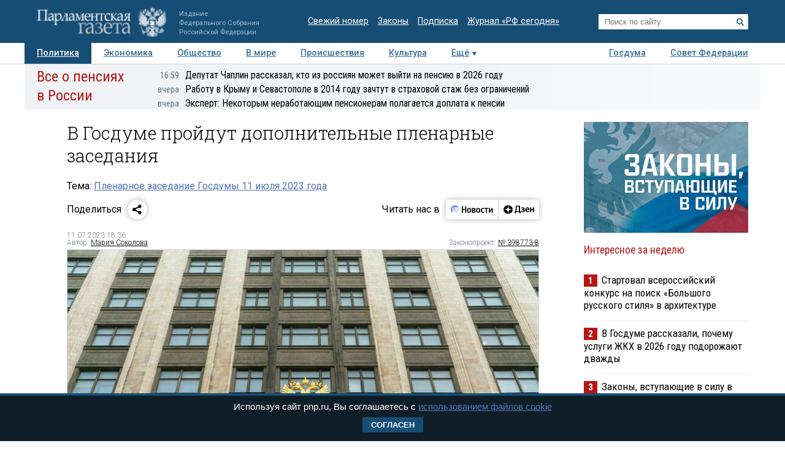

--- FILE ---
content_type: text/html; charset=utf-8
request_url: https://www.pnp.ru/politics/v-gosdume-proydut-dopolnitelnye-plenarnye-zasedaniya.html
body_size: 18161
content:
<!doctype html>
<html lang="ru">
<head>
<meta charset="utf-8">
<title>В Госдуме пройдут дополнительные пленарные заседания - Парламентская газета</title>
                <meta name="twitter:card" content="summary_large_image">
            <meta name="twitter:site" content="@pnpru">
            <meta name="twitter:title" content="В Госдуме пройдут дополнительные пленарные заседания">
            <meta name="twitter:description" content="В Госдуме 14 и 21 июля пройдут дополнительные пленарные заседания. Такое постановление принято 11 июля. Согласно документу, на этой и на следующей неделе будет по четыре пленарных заседания. Дополнительные начнутся в 10 утра">
            <meta name="twitter:image" content="https://www.pnp.ru/upload/entities/2023/07/11/18/article/detailPicture/cf/19/f0/88/14d8e7ba0dcfae632c9c89613e81cd8a.jpg">
            <meta name="image_src" content="https://www.pnp.ru/upload/entities/2023/07/11/18/article/detailPicture/cf/19/f0/88/14d8e7ba0dcfae632c9c89613e81cd8a.jpg">
            <meta name="description" content="В Госдуме 14 и 21 июля пройдут дополнительные пленарные заседания. Такое постановление принято 11 июля. Согласно документу, на этой и на следующей неделе будет по четыре пленарных заседания. Дополнительные начнутся в 10 утра">
            <meta name="viewport" content="width=device-width, initial-scale=1">
                        <meta property="og:title" content="В Госдуме пройдут дополнительные пленарные заседания">
            <meta property="og:url" content="https://www.pnp.ru/politics/v-gosdume-proydut-dopolnitelnye-plenarnye-zasedaniya.html">
            <meta property="og:type" content="article">
            <meta property="og:image" content="https://www.pnp.ru/upload/entities/2023/07/11/18/article/detailPicture/cf/19/f0/88/14d8e7ba0dcfae632c9c89613e81cd8a.jpg">
            <meta property="og:description" content="В Госдуме 14 и 21 июля пройдут дополнительные пленарные заседания. Такое постановление принято 11 июля. Согласно документу, на этой и на следующей неделе будет по четыре пленарных заседания. Дополнительные начнутся в 10 утра">
            <meta property="og:image:width" content="770">
            <meta property="og:image:height" content="510">
            <meta property="og:image:type" content="image/jpeg">
    

    <link rel="canonical" href="https://www.pnp.ru/politics/v-gosdume-proydut-dopolnitelnye-plenarnye-zasedaniya.html">
<meta name="mailru-domain" content="keDXuR4FD9DEhxWp">
<meta name="yandex-verification" content="237c1bd0bb3b7d83" >
<link rel="preconnect" href="https://fonts.googleapis.com">
<link rel="preconnect" href="https://fonts.gstatic.com" crossorigin>
<link href="https://fonts.googleapis.com/css2?family=Roboto+Condensed:wght@300;400;700&family=Roboto+Slab:wght@300;400&family=Roboto:ital,wght@0,100;0,300;0,400;0,500;0,700;1,100;1,300;1,400;1,700&display=swap" rel="stylesheet">
<link rel="stylesheet" href="https://www.pnp.ru/static/506/css/all.css">
<link rel="shortcut icon" href="https://www.pnp.ru/static/506/i/favicon.png" type="image/png">

<script src="https://www.pnp.ru/static/506/js/jquery-3.6.3.min.js"></script>

	            
<!-- Yandex.Metrika counter --> <script type="text/javascript" > (function(m,e,t,r,i,k,a){m[i]=m[i]||function(){(m[i].a=m[i].a||[]).push(arguments)}; m[i].l=1*new Date();k=e.createElement(t),a=e.getElementsByTagName(t)[0],k.async=1,k.src=r,a.parentNode.insertBefore(k,a)}) (window, document, "script", "https://mc.yandex.ru/metrika/tag.js", "ym"); ym(18703852, "init", { clickmap:true, trackLinks:true, accurateTrackBounce:true, webvisor:true }); </script> <noscript><div><img src="https://mc.yandex.ru/watch/18703852" style="position:absolute; left:-9999px;" alt="" /></div></noscript> <!-- /Yandex.Metrika counter -->

<!--LiveInternet counter--><script type="text/javascript"><!--
new Image().src = "//counter.yadro.ru/hit;pnpru?r"+
escape(document.referrer)+((typeof(screen)=="undefined")?"":
";s"+screen.width+"*"+screen.height+"*"+(screen.colorDepth?
screen.colorDepth:screen.pixelDepth))+";u"+escape(document.URL)+
";h"+escape(document.title.substring(0,80))+
";"+Math.random();//--></script><!--/LiveInternet-->

<!-- Rating@Mail.ru counter -->
<script type="text/javascript">
var _tmr = _tmr || [];
_tmr.push({id: "2634753", type: "pageView", start: (new Date()).getTime()});
(function (d, w) {
var ts = d.createElement("script"); ts.type = "text/javascript"; ts.async = true;
ts.src = (d.location.protocol == "https:" ? "https:" : "http:") + "//top-fwz1.mail.ru/js/code.js";
var f = function () {var s = d.getElementsByTagName("script")[0]; s.parentNode.insertBefore(ts, s);};
if (w.opera == "[object Opera]") { d.addEventListener("DOMContentLoaded", f, false); } else { f(); }
})(document, window);
</script>
<!-- //Rating@Mail.ru counter -->

<!--Adfox-->
<script>window.yaContextCb = window.yaContextCb || []</script>
<script src="https://yandex.ru/ads/system/context.js" async></script>
<script>
function addLink() {
        //Get the selected text and append the extra info
        var selection = window.getSelection(),
            pagelink = '<br /><br /> Подробнее в ПГ: ' + document.location.href,
            copytext = selection + pagelink,
            newdiv = document.createElement('div');

        //hide the newly created container
        newdiv.style.position = 'absolute';
        newdiv.style.left = '-99999px';

        //insert the container, fill it with the extended text, and define the new selection
        document.body.appendChild(newdiv);
        newdiv.innerHTML = copytext;
        selection.selectAllChildren(newdiv);

        window.setTimeout(function () {
            document.body.removeChild(newdiv);
        }, 100);
    }

    document.addEventListener('copy', (event) => {
    const pagelink = `\n\nПодробнее в ПГ: ${document.location.href}`;
    event.clipboardData.setData('text', document.getSelection() + pagelink);
    event.preventDefault();
});

</script>
<script type='application/ld+json'>
{
  "@context": "http://www.schema.org",
  "@type": "Organization",
  "name": "АНО «Парламентская газета»",
  "url": "https://www.pnp.ru",
  "sameAs": [
"https://www.vk.com/pnpru",
"https://t.me/parlament_novosti",
"https://ok.ru/pnpru",
"https://rutube.ru/channel/25018140/videos/"
],
  "description": "Официальное издание Федерального Собрания РФ: последние новости Госдумы, Совета Федерации и регионов. Главные законы, указы и постановления.",
  "address": {
    "@type": "PostalAddress",
    "streetAddress": "1-я ул. Ямского Поля 28",
	"addressLocality": "Москва",
	"addressRegion": "Москва",
	"postalCode": "125124",
	"addressCountry": "Россия"
  }
}
</script>

    
	<script data-schema="NewsArticle" type="application/ld+json">
    {
    "@context": "http://schema.org",
    "@type": "NewsArticle",
    "mainEntityOfPage": {
        "@type": "WebPage",
        "@id": "https://www.pnp.ru/politics/v-gosdume-proydut-dopolnitelnye-plenarnye-zasedaniya.html"
    },
    "headline": "В Госдуме пройдут дополнительные пленарные заседания",
    "dateModified": "2023-07-11T18:36:43+0300",
    "datePublished": "2023-07-11T18:36:43+0300",
    "articleSection": [
        "Новости",
        "Политика",
        "Госдума"
    ],
    "description": "В Госдуме 14 и 21 июля пройдут дополнительные пленарные заседания. Такое постановление принято 11 июля. Согласно документу, на этой и на следующей неделе будет по четыре пленарных заседания. Дополнительные начнутся в 10 утра",
    "image": {
        "@type": "ImageObject",
        "url": "https://www.pnp.ru/upload/entities/2023/07/11/18/article/detailPicture/cf/19/f0/88/14d8e7ba0dcfae632c9c89613e81cd8a.jpg",
        "contentUrl": "https://www.pnp.ru/upload/entities/2023/07/11/18/article/detailPicture/cf/19/f0/88/14d8e7ba0dcfae632c9c89613e81cd8a.jpg",
        "caption": "",
        "author": "Тимур Ханов/«Парламентская газета»",
        "width": {
            "@type": "QuantitativeValue",
            "name": 770
        },
        "height": {
            "@type": "QuantitativeValue",
            "name": 510
        }
    },
    "author": {
        "@type": "Person",
        "name": "Мария Соколова"
    },
    "publisher": {
        "@type": "Organization",
        "name": "Парламентская газета",
        "url": "https://www.pnp.ru",
        "sameAs": [
            "http://www.vk.com/pnpru",
            "http://ok.ru/pnpru",
            "http://www.twitter.com/pnpru",
            "http://www.facebook.com/pnpru",
            "http://www.youtube.com/pnpru",
            "https://www.instagram.com/pnpru",
            "https://t.me/parlament_novosti"
        ],
        "logo": {
            "@type": "ImageObject",
            "url": "https://www.pnp.ru/i/schema/logo_500_261.JPG",
            "width": {
                "@type": "QuantitativeValue",
                "name": 500
            },
            "height": {
                "@type": "QuantitativeValue",
                "name": 261
            }
        }
    }
}</script>
</head>
<body id="pageTop">
<header class="page-header">
    <a href="#pageTop" class="scroll-top"></a>
    <div class="page-header-i">
        <a href="https://www.pnp.ru/" class="page-header__logo">
            <picture>
                <source media="(max-width: 768px)" srcset="https://www.pnp.ru/static/506/i/logo_m.png">
                <img src="https://www.pnp.ru/static/506/i/logo_svg.svg" style="" alt="Парламентская Газета" title="Парламентская Газета">
            </picture>
                            <p class="hide_on_b">Издание<br>Федерального Собрания<br>Российской Федерации</p>
                    </a>
        <time class="page-header__timestamp print" datetime="2026-01-21 19:05">21.01.2026 в 19:05</time>
        <ul class="page-header__links screen hide_on_m">
            <li><a href="https://www.pnp.ru/newspaper/">Свежий номер</a></li>
            <li><a href="https://www.pnp.ru/law/">Законы</a></li>
            <li><a href="https://www.pnp.ru/subscription/">Подписка</a></li>
            <li><a href="https://www.pnp.ru/russia-today/">Журнал &laquo;РФ сегодня&raquo;</a></li>
        </ul>
        <form class="page-header__search screen" action="/search/" method="get">
            <input name="query" type="text" placeholder="Поиск по сайту">
            <button title="Найти">
                <svg><use xlink:href="https://www.pnp.ru/static/506/i/search-icon.svg#icon"/></svg>
            </button>
        </form>
        <a class="page-header__searchbutton js-togglesearch" href="javascript:void(0);">
            <svg><use xlink:href="https://www.pnp.ru/static/506/i/search-icon.svg#icon"/></svg>
            <svg><use xlink:href="https://www.pnp.ru/static/506/i/close-icon.svg#icon"/></svg>
        </a>
        <a class="page-header__menubutton js-togglemenu" href="javascript:void(0);">
            <svg><use xlink:href="https://www.pnp.ru/static/506/i/menu-icon.svg#icon"/></svg>
            <svg><use xlink:href="https://www.pnp.ru/static/506/i/close-icon.svg#icon"/></svg>
        </a>
        <div class="page-header__mobilemenu">
            <nav>
    <ul>
                        <li><a class="is-active" href="https://www.pnp.ru/politics/">Политика</a></li>
                                <li><a  href="https://www.pnp.ru/economics/">Экономика</a></li>
                                <li><a  href="https://www.pnp.ru/social/">Общество</a></li>
                                <li><a  href="https://www.pnp.ru/in-world/">В мире</a></li>
                                <li><a  href="https://www.pnp.ru/incident/">Происшествия</a></li>
                                <li><a  href="https://www.pnp.ru/culture/">Культура</a></li>
                                <li><a  href="https://www.pnp.ru/law/">Законы</a></li>
                                <li><a  href="https://www.pnp.ru/state-duma/">Госдума</a></li>
                                <li><a  href="https://www.pnp.ru/federation-council/">Совет Федерации</a></li>
                                <li><a  href="https://www.pnp.ru/photo-report/">Фото</a></li>
                                <li><a  href="https://www.pnp.ru/video/">Видео</a></li>
                                <li><a  href="https://www.pnp.ru/poll/">Опросы</a></li>
                                <li><a  href="https://www.pnp.ru/regions/">Регионы</a></li>
                                <li><a  href="https://www.pnp.ru/auto/">Авто</a></li>
                                <li><a  href="https://www.pnp.ru/real-estate/">Недвижимость</a></li>
                                <li><a  href="https://www.pnp.ru/technology/">Технологии</a></li>
                    </ul>
</nav>        </div>
    </div>
</header>

<div class="menu_top screen hide_on_m">
    <div class="content">
        <nav>
            <ul>
                                        <li><a class="active" href="https://www.pnp.ru/politics/">Политика</a></li>
                                                <li><a  href="https://www.pnp.ru/economics/">Экономика</a></li>
                                                <li><a  href="https://www.pnp.ru/social/">Общество</a></li>
                                                <li><a  href="https://www.pnp.ru/in-world/">В мире</a></li>
                                                <li><a  href="https://www.pnp.ru/incident/">Происшествия</a></li>
                                                <li><a  href="https://www.pnp.ru/culture/">Культура</a></li>
                                        <li class="more" id="more"><a href="javascript:void(0);">Ещё</a></li>
                <div class="right">
                                                <li><a  href="https://www.pnp.ru/state-duma/">Госдума</a></li>
                                                        <li><a  href="https://www.pnp.ru/federation-council/">Совет Федерации</a></li>
                                            </div>
            </ul>
        </nav>
    </div>

    <div class="menu_more" id="menu_more">
        <div class="content">
            <nav>
                <ul>
                                                <li><a  href="https://www.pnp.ru/video/">Видео</a></li>
                                                        <li><a  href="https://www.pnp.ru/poll/">Опросы</a></li>
                                                        <li><a  href="https://www.pnp.ru/photo-report/">Фото</a></li>
                                                        <li><a  href="https://www.pnp.ru/author/">Авторы</a></li>
                                                        <li><a  href="https://www.pnp.ru/person/">Персоны</a></li>
                                                        <li><a  href="https://www.pnp.ru/opinions/">Мнения</a></li>
                                                        <li><a  href="https://www.pnp.ru/regions/">Регионы</a></li>
                                                        <li><a  href="https://www.pnp.ru/press-center/">Пресс-центр</a></li>
                                                        <li><a  href="https://www.pnp.ru/interview/">Интервью</a></li>
                                                        <li><a  href="https://www.pnp.ru/columnists/">Колумнисты</a></li>
                                                        <li><a  href="https://www.pnp.ru/expert/">Деловая экспертиза</a></li>
                                                        <li><a  href="https://www.pnp.ru/auto/">Авто</a></li>
                                                        <li><a  href="https://www.pnp.ru/real-estate/">Недвижимость</a></li>
                                                        <li><a  href="https://www.pnp.ru/technology/">Технологии</a></li>
                                            </ul>
            </nav>
        </div>
    </div>
</div>

<nav class="menu-top-mobile">
    <a href="https://www.pnp.ru/top/">Статьи</a>
    <a class="is-active"href="https://www.pnp.ru/news/">Новости</a>
</nav>

<div class="page"><div class="content">
        <!-- сюжет -->

<div class="story_container screen" style=" ">
<div class="background" ><img src="https://www.pnp.ru/static/506/i/story_bg_shade.png"></div>
<div class="story">
    <p class="header"><a href="https://www.pnp.ru/story/vse-o-pensiyakh-v-rossii/">Все о пенсиях в России</a></p>
    <div class="story_news">
                                                            <p class="title"><a href="https://www.pnp.ru/social/deputat-chaplin-rasskazal-kto-iz-rossiyan-smozhet-vyyti-na-pensiyu-v-2026-godu.html?utm_source=pnpru&utm_medium=story&utm_campaign=inner_page"><span class="time">16:59</span>Депутат Чаплин рассказал, кто из россиян может выйти на пенсию в 2026 году</a></p>
                                                            <p class="title"><a href="https://www.pnp.ru/social/rabotu-v-krymu-i-sevastopole-v-2014-godu-zachtut-v-strakhovoy-stazh-bez-ogranicheniy.html?utm_source=pnpru&utm_medium=story&utm_campaign=inner_page"><span class="time">вчера</span>Работу в Крыму и Севастополе в 2014 году зачтут в страховой стаж без ограничений</a></p>
                                                            <p class="title"><a href="https://www.pnp.ru/economics/ekspert-ryadu-nerabotayushhikh-pensionerov-polagaetsya-doplata-k-pensii.html?utm_source=pnpru&utm_medium=story&utm_campaign=inner_page"><span class="time">вчера</span>Эксперт: Некоторым неработающим пенсионерам полагается доплата к пенсии</a></p>
                </div>   
</div>
</div> 


<!-- .. сюжет -->

        
        <!-- блок статьи ----------------------------------------------------------------------------- -->
<div class="art">

    
    <article>

    
    <h1>В Госдуме пройдут дополнительные пленарные заседания</h1>
        
            <p class="story_link">Тема: <a href="https://www.pnp.ru/story/plenarnoe-zasedanie-gosdumy-11-iyulya-2023-goda/">Пленарное заседание Госдумы 11 июля 2023 года</a></p>
    
    

        <!-- инфа над статьй -->
    <div class="art_bottom">
        <div class="sharing screen">
	<div class="sharing-block">
		<div class="sharing-block__title">Поделиться</div>
		<div id="ya-share" class="sharing-block__controls ya-share2" data-curtain data-shape="round" data-limit="0" data-more-button-type="short" data-services="vkontakte,odnoklassniki,telegram,whatsapp"></div>
	</div>
	<div class="sharing-block">
		<div class="sharing-block__title">Читать нас в</div>
		<div class="sharing-block__controls sharing-block__controls_dzen">
			<a class="sharing-block__item sharing__item_news" target="_blank" href="https://dzen.ru/news/?favid=3661" title="Новости">
        		<svg viewBox="0 0 107 40" fill="none" xmlns="http://www.w3.org/2000/svg">
        			<path fill-rule="evenodd" clip-rule="evenodd" d="M18.4528 28.4617C19.9438 28.4622 21.4087 28.0701 22.7002 27.325C23.9916 26.5798 25.0641 25.5077 25.8099 24.2166C26.5556 22.9254 26.9483 21.4607 26.9484 19.9697C26.9485 18.4787 26.5561 17.0139 25.8106 15.7227H19.1631C17.1789 15.7227 16.1907 15.7227 15.4341 16.1087C14.769 16.4472 14.2284 16.9878 13.8899 17.6528C13.5039 18.4249 13.5039 19.4054 13.5039 21.3819V26.8712L13.7124 27.0102C15.1115 27.9578 16.763 28.4634 18.4528 28.4617Z" fill="#EEF3FF"></path>
        			<path d="M25.8109 15.7225C25.1716 14.6369 24.2989 13.7071 23.2559 13.0005C22.2128 12.294 21.0257 11.8283 19.7804 11.6373C18.5352 11.4462 17.263 11.5346 16.0561 11.8961C14.8493 12.2575 13.7379 12.883 12.8027 13.727C11.8674 14.5711 11.1317 15.6127 10.6487 16.7763C10.1658 17.9399 9.94781 19.1963 10.0105 20.4546C10.0733 21.7128 10.4151 22.9414 11.0114 24.0512C11.6076 25.161 12.4433 26.1242 13.4579 26.8711V21.3817C13.4579 19.4052 13.4579 18.4093 13.8439 17.6527C14.1824 16.9876 14.723 16.447 15.3881 16.1085C16.1601 15.7225 17.1329 15.7225 19.1171 15.7225H25.8109Z" fill="#6F8BFF"></path>
        			<path d="M24.8228 22.804C24.8208 22.991 24.7451 23.1697 24.6121 23.3013C24.4791 23.4328 24.2996 23.5066 24.1125 23.5066H16.3301C16.2312 23.5169 16.1311 23.5064 16.0365 23.4756C15.9419 23.4448 15.8547 23.3945 15.7808 23.3279C15.7069 23.2613 15.6477 23.1799 15.6073 23.089C15.5668 22.9981 15.5459 22.8997 15.5459 22.8001C15.5459 22.7006 15.5668 22.6022 15.6073 22.5113C15.6477 22.4204 15.7069 22.339 15.7808 22.2724C15.8547 22.2058 15.9419 22.1555 16.0365 22.1247C16.1311 22.0939 16.2312 22.0833 16.3301 22.0937H24.1125C24.3009 22.0937 24.4816 22.1685 24.6148 22.3017C24.748 22.435 24.8228 22.6156 24.8228 22.804Z" fill="#99B3FB"></path>
        			<path fill-rule="evenodd" clip-rule="evenodd" d="M26.6755 17.8438H20.5762C20.2185 17.8702 19.8841 18.0309 19.64 18.2937C19.3959 18.5565 19.2603 18.9018 19.2603 19.2605C19.2603 19.6191 19.3959 19.9645 19.64 20.2273C19.8841 20.4901 20.2185 20.6508 20.5762 20.6772H26.9457C26.9457 20.4379 26.9457 20.2063 26.9457 19.9669C26.9468 19.2506 26.856 18.537 26.6755 17.8438Z" fill="#D3E0FE"></path>
        			<path d="M17.0403 20.6695C17.8206 20.6695 18.4532 20.0369 18.4532 19.2566C18.4532 18.4763 17.8206 17.8438 17.0403 17.8438C16.26 17.8438 15.6274 18.4763 15.6274 19.2566C15.6274 20.0369 16.26 20.6695 17.0403 20.6695Z" fill="#FC3F1D"></path>
        			<path d="M32.9487 13.2305H35.2649V18.9669H39.5807V13.2305H41.8969V26.564H39.5807V20.7735H35.2726V26.564H32.9564L32.9487 13.2305Z" fill="black"></path>
        			<path d="M47.726 16.7177C48.5067 16.6995 49.2769 16.9001 49.9495 17.2968C50.6085 17.7025 51.1304 18.297 51.4473 19.003C51.8321 19.8587 52.0169 20.7907 51.9878 21.7284C52.0732 23.0789 51.649 24.4124 50.7988 25.4652C50.4077 25.8904 49.9291 26.2259 49.396 26.4484C48.8629 26.671 48.2879 26.7754 47.7105 26.7546C46.9305 26.7676 46.1616 26.5673 45.487 26.1755C44.8334 25.7634 44.3131 25.1708 43.9892 24.4692C43.6046 23.6133 43.4172 22.6819 43.441 21.7439C43.3471 20.397 43.7726 19.0654 44.63 18.0225C45.0192 17.5918 45.4982 17.2518 46.0331 17.0263C46.568 16.8009 47.1459 16.6956 47.726 16.7177ZM47.726 24.9479C48.011 24.9631 48.2946 24.899 48.5454 24.7627C48.7962 24.6264 49.0043 24.4233 49.1466 24.1759C49.5155 23.4155 49.6779 22.5714 49.6175 21.7284C49.6745 20.8873 49.5095 20.0459 49.1388 19.2887C48.9965 19.0413 48.7885 18.8382 48.5377 18.7019C48.2869 18.5656 48.0033 18.5015 47.7183 18.5166C47.4332 18.5015 47.1496 18.5656 46.8988 18.7019C46.6481 18.8382 46.44 19.0413 46.2977 19.2887C45.9265 20.0513 45.7614 20.8977 45.819 21.7439C45.7612 22.5851 45.9264 23.4266 46.2977 24.1836C46.4416 24.4308 46.6513 24.6331 46.9035 24.7681C47.1557 24.9031 47.4405 24.9653 47.726 24.9479Z" fill="black"></path>
        			<path d="M57.5077 26.5648H53.5161V16.9141H57.5463C59.6875 16.9141 60.7555 17.7324 60.7503 19.3692C60.7729 19.8785 60.6081 20.3784 60.2871 20.7744C59.9631 21.1473 59.536 21.4159 59.0595 21.5464C59.6235 21.6221 60.1484 21.8765 60.5573 22.2722C60.7483 22.4699 60.8963 22.7051 60.992 22.9629C61.0877 23.2207 61.1289 23.4955 61.1132 23.77C61.1394 24.1707 61.0657 24.5717 60.8986 24.9369C60.7315 25.3021 60.4762 25.6201 60.1558 25.8623C59.3722 26.3763 58.4431 26.6228 57.5077 26.5648ZM57.2761 18.6049H55.7319V20.7898H57.1911C57.5487 20.814 57.9035 20.713 58.1948 20.5042C58.3109 20.4123 58.404 20.2947 58.467 20.1608C58.53 20.0268 58.561 19.8801 58.5577 19.7321C58.5654 18.9755 58.1099 18.6049 57.2761 18.6049ZM57.2761 22.4652H55.7319V24.8817H57.2761C57.6624 24.9038 58.0459 24.8039 58.3724 24.5961C58.5135 24.4772 58.6237 24.3259 58.6936 24.1552C58.7635 23.9844 58.7911 23.7993 58.7739 23.6156C58.8125 22.8435 58.3106 22.4575 57.3378 22.4575L57.2761 22.4652Z" fill="black"></path>
        			<path d="M66.3476 16.7172C67.128 16.701 67.8977 16.9015 68.5711 17.2963C69.2301 17.702 69.752 18.2965 70.0689 19.0025C70.4475 19.8599 70.6295 20.7911 70.6016 21.7279C70.6941 23.0793 70.269 24.4152 69.4127 25.4647C69.0222 25.8907 68.5438 26.2267 68.0105 26.4494C67.4772 26.672 66.9019 26.776 66.3244 26.7541C65.5442 26.7682 64.7751 26.5679 64.1009 26.175C63.4455 25.765 62.9248 25.1717 62.6031 24.4687C62.2208 23.6123 62.0361 22.6809 62.0626 21.7434C61.9726 20.397 62.3977 19.0668 63.2516 18.022C63.6421 17.593 64.1213 17.2541 64.6559 17.0288C65.1905 16.8035 65.7678 16.6972 66.3476 16.7172ZM66.3476 24.9474C66.6326 24.9626 66.9162 24.8985 67.167 24.7622C67.4178 24.6259 67.6259 24.4228 67.7682 24.1754C68.1411 23.4134 68.3062 22.5665 68.2468 21.7202C68.3039 20.8791 68.1388 20.0377 67.7682 19.2805C67.6259 19.0331 67.4178 18.83 67.167 18.6937C66.9162 18.5574 66.6326 18.4933 66.3476 18.5084C66.0626 18.4933 65.7789 18.5574 65.5281 18.6937C65.2774 18.83 65.0693 19.0331 64.927 19.2805C64.5558 20.043 64.3907 20.8895 64.4483 21.7356C64.3906 22.5768 64.5557 23.4184 64.927 24.1754C65.0693 24.4228 65.2774 24.6259 65.5281 24.7622C65.7789 24.8985 66.0626 24.9626 66.3476 24.9474Z" fill="black"></path>
        			<path d="M76.2844 26.7538C75.6548 26.8012 75.0224 26.7103 74.4316 26.4876C73.8408 26.2649 73.3058 25.9157 72.8641 25.4645C72.0588 24.3977 71.6642 23.0768 71.7524 21.7431C71.7366 20.8478 71.9075 19.9591 72.2542 19.1335C72.5623 18.4148 73.0752 17.8026 73.7289 17.3732C74.4651 16.9182 75.319 16.69 76.184 16.717C76.674 16.7097 77.1634 16.7563 77.6432 16.856C77.991 16.9074 78.3277 17.017 78.6392 17.1802V19.1181C78.3445 18.9484 78.0309 18.8136 77.705 18.7166C77.2959 18.5851 76.8685 18.5199 76.4388 18.5236C76.1097 18.5041 75.7808 18.564 75.4798 18.6984C75.1788 18.8328 74.9145 19.0376 74.7094 19.2957C74.265 19.9999 74.0567 20.8275 74.1149 21.6582C74.0728 22.4855 74.2598 23.3083 74.6553 24.0361C74.8404 24.3296 75.1023 24.5668 75.4126 24.722C75.7229 24.8772 76.0698 24.9444 76.4156 24.9163C76.844 24.9258 77.2711 24.8685 77.6818 24.7464C78.0237 24.6373 78.3467 24.4758 78.6392 24.2678V26.1284C77.9384 26.5767 77.1152 26.7953 76.2844 26.7538Z" fill="black"></path>
        			<path d="M87.1629 18.7207H84.4761V26.5648H82.1599V18.7207H79.4731V16.9141H87.132L87.1629 18.7207Z" fill="black"></path>
        			<path d="M88.5141 16.9141H90.7144V22.8821L94.2042 16.9141H96.2424V26.5648H94.0343V20.5968L90.5369 26.5648H88.5063L88.5141 16.9141Z" fill="black"></path>
        		</svg>
        	</a>
        	<a class="sharing-block__item sharing__item" target="_blank" href="https://dzen.ru/pnpru?invite=1" title="Дзен">
            	<svg viewBox="0 0 82 40" fill="none" xmlns="http://www.w3.org/2000/svg">
            		<path d="M10 20.0017C10 15.1855 14.1655 11.2812 19.3039 11.2812C24.4423 11.2812 28.6078 15.1855 28.6078 20.0017C28.6078 24.8179 24.4423 28.7222 19.3039 28.7222C14.1655 28.7222 10 24.8179 10 20.0017Z" fill="black"></path>
            		<path fill-rule="evenodd" clip-rule="evenodd" d="M19.025 11.2812C18.9781 14.8164 18.7207 16.8033 17.3061 18.1292C15.8916 19.4551 13.7717 19.6965 10 19.7404V20.263C13.7717 20.307 15.8916 20.5483 17.3061 21.8742C18.7207 23.2001 18.9781 25.187 19.025 28.7222H19.5828C19.6294 25.187 19.8871 23.2001 21.3017 21.8742C22.7162 20.5482 24.8361 20.307 28.6078 20.263V19.7404C24.8361 19.6964 22.7162 19.4551 21.3017 18.1292C19.8868 16.8033 19.6294 14.8164 19.5828 11.2812H19.025Z" fill="white"></path>
            		<path d="M34.8858 27.9376V25.198H42.3846V27.9376H44.6625V23.4219H43.3524V12.0664H34.7851L34.5434 18.585C34.4626 20.7011 34.2206 22.4205 33.5756 23.4219H32.6079V27.9376H34.8858ZM36.68 18.8873L36.8615 13.8425H40.9132V23.4219H35.8738C36.297 22.5339 36.5995 21.0034 36.68 18.8873Z" fill="black"></path>
            		<path d="M48.7558 23.6057C47.5261 23.6057 46.3166 23.19 45.6714 22.7365V24.5693C46.1351 24.9283 47.3043 25.3817 49.038 25.3817C51.5981 25.3817 52.9485 24.3048 52.9485 22.3964C52.9485 21.2817 52.2028 20.5259 50.8724 20.2614C52.1221 19.8835 52.6463 19.0521 52.6463 17.994C52.6463 16.388 51.2956 15.5 49.1185 15.5C47.5463 15.5 46.5181 15.9535 45.9337 16.2936V18.1263C46.5786 17.7295 47.4656 17.2761 48.776 17.2761C49.663 17.2761 50.2272 17.6729 50.2272 18.3719C50.2272 19.1088 49.7434 19.5056 48.7558 19.5056H47.2438V21.2061H48.7558C49.9854 21.2061 50.4692 21.5462 50.4692 22.3775C50.4692 23.1333 49.8847 23.6057 48.7558 23.6057Z" fill="black"></path>
            		<path d="M62.0249 24.5504V22.7177C61.2789 23.19 60.0293 23.6057 58.8601 23.6057C57.1061 23.6057 56.4409 22.831 56.3402 21.2439H62.1256V20.0535C62.1256 16.747 60.5735 15.5 58.1746 15.5C55.2518 15.5 53.8608 17.5973 53.8608 20.4692C53.8608 23.7757 55.5945 25.3817 58.6583 25.3817C60.1905 25.3817 61.3195 25.0039 62.0249 24.5504ZM58.1344 17.2761C59.3238 17.2761 59.6865 18.2019 59.6865 19.3922V19.5812H56.3402C56.4007 18.0696 56.9854 17.2761 58.1344 17.2761Z" fill="black"></path>
            		<path d="M69.3369 15.6953V19.4553H66.1318V15.6953H63.7329V25.1991H66.1318V21.2313H69.3369V25.1991H71.7357V15.6953H69.3369Z" fill="black"></path>
            	</svg>
            </a>
		</div>
	</div>
</div>
        <!-- выходные данные -->
        <div class="data flex-end">
            <div class="left" style="width: 50%">

                
                
                                            <p class="author"><span>11.07.2023 18:36</span></p>
                        <p class="author">Автор: <a href="https://www.pnp.ru/author/mariya-sokolova/">Мария Соколова</a></p>                    
                
            </div>

            <div class="right">

                                    <p class="law-prj">Законопроект: <a target="_blank" href="https://sozd.duma.gov.ru/bill/398773-8">№ 398773-8</a></p>
                
                
            </div>
        </div>
        <!-- / выходные данные -->
    </div>
    <!-- end инфа над статьй -->
    
            <div class="main_image "><!-- для маленьких изображений ДОБАВЛЯЕМ класс main_image_small -->
            <picture>
                <img src="https://www.pnp.ru/upload/entities/2023/07/11/18/article/detailPicture/cf/19/f0/88/14d8e7ba0dcfae632c9c89613e81cd8a.jpg"  alt="В Госдуме пройдут дополнительные пленарные заседания" title="В Госдуме пройдут дополнительные пленарные заседания">            </picture>
            <div class="clearfix text-right">
                                    <span>&nbsp;</span>
                                                                            <span class="author">&copy;&nbsp;Тимур Ханов/«Парламентская газета»</span>
                    
                            </div>
        </div>
    
    <div class="js-mediator-article">

            <p><b>В Госдуме 14 и 21 июля пройдут дополнительные пленарные заседания. Такое постановление принято 11 июля.</b></p><p>Согласно документу, на этой и на следующей неделе будет по четыре пленарных заседания. Дополнительные начнутся в 10 утра. При этом пленарное заседание 27 июля отменили. Завершающее весеннюю сессию заседание состоится 26 июля.</p><p>Как ранее сказал спикер Госдумы Вячеслав Володин, до конца сессии важно рассмотреть несколько законопроектов, в том числе о дополнительных гарантиях поддержки детей-сирот в вопросе обеспечения их жильем; об освобождении от НДС туроператоров, работающих на внутреннем и въездном направлениях туризма; о запрете смены пола.</p><p>    <div class="related-article">
                <div class="related-article__image"><img src="https://www.pnp.ru/upload/entities/2023/07/11/16/article/teaserPicture/a5/5c/3e/68/c7b87fc5f0aeff9199f911f489a35aa2.jpg" alt=""></div>
                <div class="related-article__title"><a href="https://www.pnp.ru/social/v-gosdume-rasskazali-podrobnosti-zakonoproekta-o-zaprete-smeny-pola.html">В Госдуме раскрыли подробности законопроекта о запрете смены пола</a></div>
    </div>

</p>    
    
    
                            </div>

    <div class="art_bottom" style="padding-bottom: 10px">

            <div class="full_width_hr screen">
        <a onclick="dataLayer.push({'event': 'GAevent', 'eventCategory': 'click', 'eventAction': 'social'});" href="https://zen.yandex.ru/pnpru?invite=1" target="_blank" rel="nofollow"><img src="https://www.pnp.ru/upload/user/banner_social/dzen_desk.jpg" alt="Читайте нас в Дзен"></a>    </div>

        <div class="data">
            <div class="right">
                            </div>
                        <div class="article-tags">
                                    <a href="https://www.pnp.ru/tags/gosduma/">Госдума</a>
                            </div>
                                    
                        
        </div>
    </div>
        <div class="full_width_hr screen">
        <a href="https://www.pnp.ru/static/advertising/"><img src="https://www.pnp.ru/upload/user/banner-adv-inner.jpg" alt=""></a>    </div>

    <div class="related-articles screen">
	<h3 class="related-articles__header">Рекомендуемые материалы</h3>
	<div class="related-articles__list">
            <div class="related-articles-item">
        	<a href="https://www.pnp.ru/culture/sokhranenie-pamyatnikov-i-novye-vozmozhnosti-dlya-uchastnikov-svo-chto-izmenitsya-v-sfere-kultury-v-2026-godu.html?utm_source=pnpru&utm_medium=link&utm_campaign=article_inside_block">
	            <img src="https://www.pnp.ru/upload/entities/2025/12/27/19/article/announcePicture/d9/de/2a/e4/a3e4c26b70dc6e5de2844be324fb1c30.jpg" alt="Сохранение памятников и новые возможности для участников СВО: что изменится в сфере культуры в 2026 году" loading="lazy">    	        <div class="related-articles-item__title">Сохранение памятников и новые возможности для участников СВО: что изменится в сфере культуры в 2026 году</div>
    	                    </a>
        </div>
            <div class="related-articles-item">
        	<a href="https://www.pnp.ru/social/volodin-rasskazal-kakie-socialnye-vyplaty-uvelichilis-s-1-yanvarya.html?utm_source=pnpru&utm_medium=link&utm_campaign=article_inside_block">
	            <img src="https://www.pnp.ru/upload/entities/2026/01/02/11/article/announcePicture/6c/0a/5d/e9/cf2f70b888f2561489187b479ddfe7ab.jpg" alt="Володин рассказал, какие социальные выплаты увеличились с 1 января" loading="lazy">    	        <div class="related-articles-item__title">Володин рассказал, какие социальные выплаты увеличились с 1 января</div>
    	                    </a>
        </div>
            <div class="related-articles-item">
        	<a href="https://www.pnp.ru/social/pochemu-novyy-god-byvaet-starym.html?utm_source=pnpru&utm_medium=link&utm_campaign=article_inside_block">
	            <img src="https://www.pnp.ru/upload/entities/2026/01/12/18/article/announcePicture/d5/44/05/c3/a39b8a42bfb3f25bfa674aad1a438e2c.jpg" alt="Почему Новый год бывает Старым" loading="lazy">    	        <div class="related-articles-item__title">Почему Новый год бывает Старым</div>
    	                    </a>
        </div>
            <div class="related-articles-item">
        	<a href="https://www.pnp.ru/social/rossiyan-ne-ostavyat-bez-dokhodov-ot-pensionnykh-nakopleniy.html?utm_source=pnpru&utm_medium=link&utm_campaign=article_inside_block">
	            <img src="https://www.pnp.ru/upload/entities/2026/01/14/16/article/announcePicture/c3/58/66/87/e4537fcedc5ed2d661128fd22907bf93.jpg" alt="Россиян не оставят без доходов от пенсионных накоплений" loading="lazy">    	        <div class="related-articles-item__title">Россиян не оставят без доходов от пенсионных накоплений</div>
    	                    </a>
        </div>
            <div class="related-articles-item">
        	<a href="https://www.pnp.ru/economics/dolzhnikov-po-alimentam-naydut-vo-vsekh-stranakh-sng.html?utm_source=pnpru&utm_medium=link&utm_campaign=article_inside_block">
	            <img src="https://www.pnp.ru/upload/entities/2026/01/14/14/article/announcePicture/83/6c/06/2e/91da7fd9142917417ed135b04f2831df.jpg" alt="Должников по алиментам на детей найдут во всех странах СНГ" loading="lazy">    	        <div class="related-articles-item__title">Должников по алиментам на детей найдут во всех странах СНГ</div>
    	                    </a>
        </div>
            <div class="related-articles-item">
        	<a href="https://www.pnp.ru/politics/sumeyut-li-rossiya-i-ssha-nayti-formulu-mira.html?utm_source=pnpru&utm_medium=link&utm_campaign=article_inside_block">
	            <img src="https://www.pnp.ru/upload/entities/2025/12/25/15/article/announcePicture/58/b4/96/4a/8d70341d7901bb3b90a75bc769f1b2d3.jpg" alt="Сумеют ли Россия и США найти «формулу мира»?" loading="lazy">    	        <div class="related-articles-item__title">Сумеют ли Россия и США найти «формулу мира»?</div>
    	                    </a>
        </div>
        </div>
</div>




</article>

            <div class="full_width_hr screen">
        <div class="infoxMulti_1002"></div><script type="text/javascript"> 
    (function(w, d, n, s, t) {
        w[n] = w[n] || [];
        w[n].push(function() {
            INFOXMulti1002.renderByClass(w, d, "infoxMulti_1002");
        });
        t = d.getElementsByTagName("script")[0];
        s = d.createElement("script");
        s.type = "text/javascript";
        s.src = "//rb.infox.sg/multi/1002";
        s.async = true;
        t.parentNode.insertBefore(s, t);
    })(this, this.document, "infoxContextMultiAsyncCallbacks1002");
</script>    </div>
        <div class="full_width_hr screen">
        <!-- Yandex.RTB -->
<script>window.yaContextCb=window.yaContextCb||[]</script>
<script src="https://yandex.ru/ads/system/context.js" async></script>
<!-- Yandex.RTB R-A-160530-2 -->
<div id="yandex_rtb_R-A-160530-2"></div>
<script>window.yaContextCb.push(()=>{
  Ya.Context.AdvManager.render({
    renderTo: 'yandex_rtb_R-A-160530-2',
    blockId: 'R-A-160530-2'
  })
})</script>
<script id="Av0CJuYmjRrg1WNj">if (window.relap) window.relap.ar('Av0CJuYmjRrg1WNj');</script>    </div>

    <!-- инфа под статьй -->
    <div class="art_bottom">
            </div>
    <!-- / инфа под статьй -->
</div>
<!-- / блок статьи ----------------------------------------------------------------------------- -->


<!-- правая колонка ---------------------------------------------------------------------------- -->
<div class="right_column">
    <div class="grid">
        <div class="grid-sizer"></div>

        
        
            <div class="infoblock infoblock_pub">
        <a href="https://www.pnp.ru/laws/coming-into-force/"><img src="https://www.pnp.ru/upload/user/zakon-banner-gl-desk.jpg" style="display: block; width: 100%; aspect-ratio: 40/27" loading="lazy"></a>
    </div>

        <div class="infoblock infoblock_week grid-item">
    <p class="header">Интересное за неделю</p>
                <p class="title">
        <span>1</span>
        <a href="https://www.pnp.ru/social/startoval-vserossiyskiy-konkurs-na-poisk-bolshogo-russkogo-stilya-v-arkhitekture.html">Стартовал всероссийский конкурс на поиск «Большого русского стиля» в архитектуре</a></p>
                <p class="title">
        <span>2</span>
        <a href="https://www.pnp.ru/social/v-gosdume-rasskazali-pochemu-uslugi-zhkkh-v-2026-godu-podorozhayut-dvazhdy.html">В Госдуме рассказали, почему услуги ЖКХ в 2026 году подорожают дважды</a></p>
                <p class="title">
        <span>3</span>
        <a href="https://www.pnp.ru/economics/zakony-vstupayushhie-v-silu-v-yanvare-4.html">Законы, вступающие в силу в январе</a></p>
                <p class="title">
        <span>4</span>
        <a href="https://www.pnp.ru/economics/obem-zakazov-na-rossiyskoe-oruzhie-prevysil-60-milliardov-dollarov.html">Объем заказов на российское оружие превысил 60 миллиардов долларов</a></p>
                <p class="title">
        <span>5</span>
        <a href="https://www.pnp.ru/incident/tragediya-v-roddome-devyat-zhizney-i-odin-sistemnyy-proval.html">Трагедия в роддоме — девять жизней и один системный провал</a></p>
                <p class="title">
        <span>6</span>
        <a href="https://www.pnp.ru/state-duma/kakie-marshruty-polzovalis-osobym-sprosom-v-novogodnie-kanikuly.html">«Какие маршруты пользовались особым спросом в новогодние каникулы»</a></p>
    </div>

        
<div class="infoblock infoblock_pub grid-item screen">
    <style>.letters-b::before{content:"";position:absolute;z-index:1;top:0;right:0;bottom:0;left:0;pointer-events:none;outline:1px solid #FFF;outline-offset:-5px}</style>
<div class="letters-b" style="position: relative; overflow: hidden; width: 240px; margin: auto; height: 400px; flex-grow: 1; display: flex;align-items: center; justify-content: center"><div style="position: absolute; top: 25%; left: 50%; margin: -100px 0 0 -120px;">
<a href="https://www.pnp.ru/pisma-iz-leningrada/" target="_blank" style="
    background-position: center center;
    background-repeat: no-repeat;
    display: block;
    background-image: url(https://www.pnp.ru/upload/user/pisma_special/pisma-b.png);
    background-size: contain;
    height: 400px;
    width: 240px;
"></a>
</div></div></div>


        <div class="infoblock infoblock_today grid-item">
    <p class="header">Главное сегодня</p>
                        <a href="https://www.pnp.ru/economics/fas-khotyat-dat-pravo-otmenyat-nezakonnye-tarify.html"><img src="https://www.pnp.ru/upload/entities/2026/01/21/18/article/announcePicture/7c/bc/d2/f6/4a6ab570eb74d254d10227b26132e2b6.jpg" class="img_whide" loading="lazy"></a>
                <p class="title"><a href="https://www.pnp.ru/economics/fas-khotyat-dat-pravo-otmenyat-nezakonnye-tarify.html">ФАС хотят дать право отменять незаконные тарифы</a></p>
                    <p class="title"><a href="https://www.pnp.ru/economics/shtrafy-dlya-vladelcev-gostinic-za-narushenie-pravil-registracii-snizyat.html">Штрафы для владельцев гостиниц за нарушение правил регистрации снизят </a></p>
                    <p class="title"><a href="https://www.pnp.ru/social/dlya-chego-nuzhen-samozapret-na-platezhi-v-onlayn-igrakh.html">Для чего нужен самозапрет на платежи в онлайн-играх</a></p>
    </div>

        
        
        
<div class="infoblock infoblock_pub grid-item screen">
    <div id="unit_92323" style="height: 450px;"><a href="http://smi2.ru/" >Новости СМИ2</a></div>
<script type="text/javascript" charset="utf-8">
  (function() {
    var sc = document.createElement('script'); sc.type = 'text/javascript'; sc.async = true;
    sc.src = '//smi2.ru/data/js/92323.js'; sc.charset = 'utf-8';
    var s = document.getElementsByTagName('script')[0]; s.parentNode.insertBefore(sc, s);
  }());
</script>
</div></div>


        
        
    </div>
</div>
<!-- / правая колонка ---------------------------------------------------------------------------- --></div></div>


<!-- подвал навигация ---------------------------------------------------------------------------- -->

<div class="footer_nav"><nav>
        <div class="content">
            <div class="logo">
                <a href="https://www.pnp.ru/">
                    <img src="https://www.pnp.ru/static/506/i/logo_svg.svg" alt="Парламентская газета" title="Парламентская газета">
                </a>
                <br />
                <a href="https://www.pnp.ru/rss/index.xml" target="_blank" title="Парламентская газета rss-канал" class="sprite_social sprite_social_rss" rel="nofollow"></a>
                <a href="https://www.vk.com/pnpru" target="_blank" title="Парламентская газета в ВКонтакте" class="sprite_social sprite_social_vk" rel="nofollow"></a>
                <a href="https://t.me/parlament_novosti" target="_blank" title="Парламентская газета в Telegram" class="sprite_social_tg" rel="nofollow"></a>
                <a href="https://ok.ru/pnpru" target="_blank" title="Парламентская газета в Одноклассниках" class="sprite_social sprite_social_ok" rel="nofollow"></a>
                                <a href="https://rutube.ru/channel/25018140/videos/" target="_blank" title="Парламентская газета в RuTube" class="sprite_social_rutube" rel="nofollow"></a>
                                 &nbsp;
            </div>

            <div class="menu1">
                <nav>
                    <ul>
                                                <li><a href="https://www.pnp.ru/politics/">Политика</a></li>
                                                <li><a href="https://www.pnp.ru/economics/">Экономика</a></li>
                                                <li><a href="https://www.pnp.ru/social/">Общество</a></li>
                                                <li><a href="https://www.pnp.ru/in-world/">В мире</a></li>
                                                <li><a href="https://www.pnp.ru/incident/">Происшествия</a></li>
                                                <li><a href="https://www.pnp.ru/culture/">Культура</a></li>
                                            </ul>
                </nav>
            </div>
            <div class="menu2">
                <nav>
                    <ul>
                                                    <li><a href="https://www.pnp.ru/video/">Видео</a></li>
                                                    <li><a href="https://www.pnp.ru/poll/">Опросы</a></li>
                                                    <li><a href="https://www.pnp.ru/photo-report/">Фото</a></li>
                                                    <li><a href="https://www.pnp.ru/person/">Персоны</a></li>
                                                    <li><a href="https://www.pnp.ru/opinions/">Мнения</a></li>
                                                    <li><a href="https://www.pnp.ru/regions/">Регионы</a></li>
                                                    <li><a href="https://www.pnp.ru/press-center/">Пресс-центр</a></li>
                                                    <li><a href="https://www.pnp.ru/interview/">Интервью</a></li>
                                                    <li><a href="https://www.pnp.ru/columnists/">Колумнисты</a></li>
                                            </ul>
                </nav>
            </div>
            <div class="menu3">
                <nav>
                    <ul>
                                                    <li><a href="https://www.pnp.ru/static/contacts/">Контакты</a></li>
                                                    <li><a href="https://www.pnp.ru/static/advertising/">Реклама</a></li>
                                                    <li><a href="https://www.pnp.ru/static/vacancy/">Вакансии</a></li>
                                            </ul>
                </nav>
            </div>
        </div>
    </nav></div>

<!-- / подвал навигация ---------------------------------------------------------------------------- -->

<footer class="footer">
	<div class="footer-i">
		<div class="copyright">
    &copy; «Парламентская газета», 2026 г.
    <div class="screen">
    Электронное периодическое издание «Парламентская газета» зарегистрировано в Федеральной службе по надзору в сфере связи, информационных технологий и массовых коммуникаций
    (Роскомнадзор) 05 августа 2011 года. 18+ <br />

    Свидетельство о регистрации Эл № ФС77-46097<br>
    Учредитель &mdash; АНО «Парламентская газета»<br />
    Исполняющий обязанности главного редактора &mdash; Абдуллаев М.Р.<br>
    Тел.: +7 (495) 637–69–79  E-mail: <a href="mailto:pg@pnp.ru">pg@pnp.ru</a>
    </div>
</div>
<div class="disclamer">
    <p>«Парламентская газета» - официальное еженедельное издание Федерального Собрания РФ. Издается с 1997 года. Учредители газеты - Государственная Дума и Совет Федерации РФ. Официальный публикатор федеральных конституционных законов, федеральных законов и актов палат Федерального Собрания. «Парламентская газета» имеет пункты печати и представительства в десяти субъектах федерации. Распространяется по подписке и в розницу, в органах исполнительной и представительной власти федерального и регионального уровня, в поездах дальнего следования и «Сапсан», в самолетах Авиакомпании «Россия», а также региональных авиакомпаний.</p>
    <p>Сайт «Парламентской газеты» - это оперативные новости и достоверная информация о принимаемых в стране законах и деятельности депутатов и сенаторов. При использовании материалов сайта «Парламентской газеты» активная ссылка на pnp.ru обязательна.</p>
    <p>На информационном ресурсе применяются <a href="https://www.pnp.ru/static/recommendations/">рекомендательные технологии</a><br>
        <a href="https://www.pnp.ru/upload/user/Положение.pdf" target="_blank">Положение о защите персональных данных</a>
    </p>
</div>
					<div class="footer__counters">
				            <div id='top100counter'></div>
<script type="text/javascript">
var _top100q = _top100q || [];
_top100q.push(["setAccount", "3110716"]);
_top100q.push(["trackPageviewByLogo", document.getElementById('top100counter')]);
(function(){
var top100 = document.createElement("script"); top100.type = "text/javascript";
top100.async = true;
top100.src = ("https:" == document.location.protocol ? "https:" : "http:") + "//st.top100.ru/top100/top100.js";
var s = document.getElementsByTagName("script")[0]; s.parentNode.insertBefore(top100, s);
})();
</script>

<br><a href="https://www.pnp.ru/map/" target="_blank">Карта сайта</a>    			</div>
			</div>
</footer>
<div class="cookie_notice">
    Используя сайт pnp.ru, Вы соглашаетесь с <a href="https://www.pnp.ru/upload/user/Положение.pdf" target="_blank">использованием файлов cookie</a>
    <div>
        <a class="cookie_btn" id="cookie_close" href="#close">Согласен</a>
    </div>
</div>

<script src="https://www.pnp.ru/static/506/js/glider.min.js"></script>
<script src="https://www.pnp.ru/static/506/js/widgets.js"></script>
<script src="https://www.pnp.ru/static/506/js/common.js?v=20230705"></script>
<script src="https://www.pnp.ru/static/506/js/cookies.js"></script>
<script src="https://yastatic.net/share2/share.js" defer></script>

</body>
</html>


--- FILE ---
content_type: application/javascript
request_url: https://smi2.ru/counter/settings?payload=COTLAhijhrOKvjM6JDI2ODk5MzU5LTQ2YzgtNDg4MS1hZTgyLWQ3YWIzYWI1MWVjZg&cb=_callbacks____0mko7r2fn
body_size: 1509
content:
_callbacks____0mko7r2fn("[base64]");